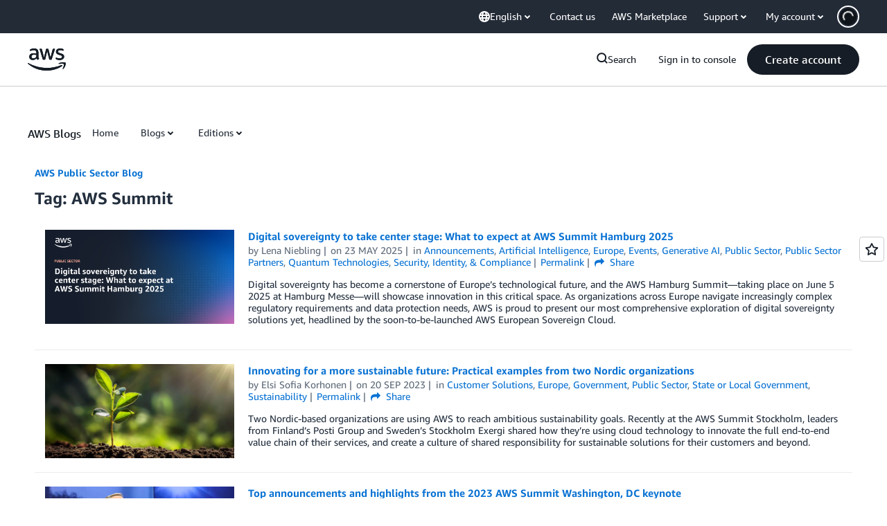

--- FILE ---
content_type: text/html;charset=UTF-8
request_url: https://amazonwebservicesinc.tt.omtrdc.net/m2/amazonwebservicesinc/ubox/raw?mboxPC=1770141100192-837014&mboxSession=1770141100191-703196&uniq=1770141101090-991916
body_size: -91
content:
{"url":"/en_US/optimization_testing/ccba-footer/master","campaignId":"610677","environmentId":"350","userPCId":"1770141100192-837014.44_0"}